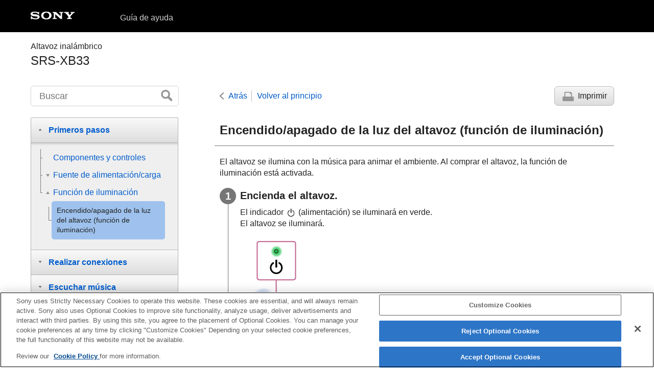

--- FILE ---
content_type: text/html
request_url: https://helpguide.sony.net/speaker/srs-xb33/v1/es/contents/TP0002742261.html
body_size: 15023
content:
<!DOCTYPE html>
<html lang="es" dir="ltr" data-manual-number="5-011-823-41(3)">
<head>
<!-- saved from url=(0016)http://localhost -->
<script src="https://assets.adobedtm.com/962889cb281b/3af702a3fc3d/launch-2f7ca77418cb.min.js" async></script>
<meta charset="utf-8" />
<meta http-equiv="X-UA-Compatible" content="IE=edge" />
<meta name="format-detection" content="telephone=no" />
<meta name="viewport" content="width=device-width" />
<meta name="author" content="Sony Corporation" />
<meta name="copyright" content="Copyright 2020 Sony Corporation" />
<meta name="description" content="" />
<meta name="keywords" content="<span class=&quot;uicontrol&quot;>Altavoz inalámbrico</span>,SRS-XB33" />

<title>SRS-XB33 | Guía de ayuda | Encendido/apagado de la luz del altavoz (función de iluminación)</title>
<link href="../common/css/master.css" rel="stylesheet" />
<!--[if lt IE 9]><link href="../common/css/master_ie8.css" rel="stylesheet" /><![endif]-->
<link href="../common/css/en.css" rel="stylesheet" />
<link id="print_css" href="../common/css/print.css" rel="stylesheet" media="print" />
<!--[if lt IE 9]><script src="../common/js/html5shiv-printshiv.js"></script><![endif]-->
<script src="../search/resource.json" charset="utf-8"></script>
<script src="../common/js/search_library.js" charset="utf-8"></script>
<script src="../common/js/onload.js" charset="utf-8"></script>
<script src="../common/js/run_head.js" charset="utf-8"></script>

</head>
<body data-page-type="contents">

<header role="banner">
<div class="global">
<div class="inner"><img src="../common/img/logo.png" alt="SONY" class="global-logo" /><a href="../index.html" class="global-title"><span class="uicontrol">Guía de ayuda</span></a></div>
</div><!-- /.global -->
<div class="manual-name">
<div class="inner">
<h1><span class="category-name"><span class=&quot;uicontrol&quot;>Altavoz inalámbrico</span></span><span class="model-name">SRS-XB33<span class="model-number"></span></span></h1>
</div>
</div><!-- /.manual-name -->
</header>

<div class="inner">
<div class="utility">
<ul class="utility-nav">
<li class="utility-menu"><a href="#menu"><img src="../common/img/icon_utility_menu.png" alt="menu" /></a></li>
<li class="utility-search"><a href="#header-search" id="header-search-toggle"><img src="../common/img/icon_utility_search.png" alt="Buscar" /></a></li>
</ul>
<form class="form-search" id="header-search" role="search" onsubmit="return false;">
<div><input type="text" id="id_search" class="form-search-input" value="" title="Buscar" onkeydown="fncSearchKeyDown(event.keyCode, this.value);" /><input type="image" id="id_search_button" class="form-search-button" alt="Buscar" src="../common/img/button_search.png" /></div>
</form>
</div><!-- /.utility -->

<noscript>
<div class="noscript">
<p>JavaScript está inhabilitado.</p>
<p>Habilita JavaScript y vuelve a cargar la página.</p>
</div>
</noscript>

<ul class="page-nav">
<li class="back"><a href="javascript:history.back();">Atrás</a></li>
<li class="top"><a href="../index.html">Volver al principio</a></li>
<li class="print"><a href="javascript:openPrintWindow();">Imprimir</a></li>
</ul><!-- /.page-nav -->

<main role="main" id="main">
<h2 id="id_title">Encendido/apagado de la luz del altavoz (función de iluminación)</h2>
<div id="id_content">

<div class="abstract">
<p>El altavoz se ilumina con la música para animar el ambiente. Al comprar el altavoz, la función de iluminación está activada.</p>
</div>
<div class="taskbody">
  <ol class="step-list">
    <li class="step">
<div class="step-desc">Encienda el altavoz.</div>
      <div class="stepresult">
        <p>El indicador <img src="image/si0010.png" alt="" /> (alimentación) se iluminará en verde.</p>
        <p>El altavoz se iluminará.</p>
        
        
          
          <p class="img-left">
<img src="image/xb33_light01.png" alt="" style="display:block;" />
</p>
          
        
      </div>
    </li>
  </ol>
  <div class="example">
    <h4>
<b>Para desactivar (luz apagada)/activar (luz encendida) la función de iluminación</b>
</h4>
    <p>Mantenga pulsado el botón BATT (batería)/<img src="image/si0050.png" alt="" /> LIGHT de detrás de la tapa de la parte trasera del altavoz durante unos 3 segundos hasta que la función de iluminación se desactive/active.</p>
    
    
      
      <p class="img-left">
<img src="image/xb33_light02.png" alt="" style="display:block;" />
</p>
      
    
    <p>Manteniendo pulsado de nuevo el botón durante unos 3 segundos, la función de iluminación se vuelve a activar/desactivar.</p>
  </div>
  <div class="postreq">
    <div class="hint">
<h4>Sugerencia</h4>
      
      <ul>
        <li>
          <p>Utilizando la función “Iluminación” en “Sony | Music Center”, puede activar/desactivar la función de iluminación o elegir los distintos modos de iluminación. Los siguientes son ejemplos de los modos de iluminación.</p>
          <ul class="list">
            <li>
              <p>LIGHT OFF: Sin iluminación</p>
            </li>
            <li>
              <p>RAVE: Para música de baile</p>
              <p>En el momento de la compra del altavoz está establecido RAVE.</p>
            </li>
            <li>
              <p>CHILL: Para música relajante</p>
            </li>
            <li>
              <p>HOT: Iluminación con destellos de colores cálidos</p>
            </li>
            <li>
              <p>COOL: Iluminación con destellos de colores frescos</p>
            </li>
            <li>
              <p>STROBE: Iluminación con destellos blancos</p>
            </li>
            
          </ul>
        </li>
      </ul>
    </div>
    <div class="note">
<h4>Nota</h4>
      
      <ul>
        <li>
          <p>Cuando la luz del altavoz sea intensa, encienda las luces de la habitación o desactive la función de iluminación.</p>
        </li>
        <li>
          <p>Asegúrese de cerrar completamente la tapa después de utilizar el botón BATT (batería)/<img src="image/si0050.png" alt="" /> LIGHT. La tapa desempeña un papel importante en el mantenimiento del rendimiento a prueba de agua y de polvo.</p>
        </li>
      </ul>
    </div>
  </div>
</div>

</div><!-- /#id_content -->
<div class="return-pagetop"><a href="#top">Ir al principio de la página</a></div>

<aside role="complementary" class="related-topic">
<div class="related-topic">
<h3>Tema relacionado</h3> 
<ul>
<li><a href="TP0002742220.html">Qué puede hacer con “Sony | Music Center”</a></li>
</ul>
</div>
</aside>

<div id="questionnaire"class="questionnaire"></div>
</main>

<div id="sub">
<div class="scrollable">
<nav role="navigation" id="menu">
<ul class="level1">
<li><button type="button"><span>Primeros pasos</span></button>
<ul class="level2">
<li><a href="TP0002933667.html"><span><span class="uicontrol">Componentes y controles</span></span></a></li>
<li><button type="button"><span>Fuente de alimentación/carga</span></button>
<ul class="level3">
<li><a href="TP0002933675.html"><span>Carga del altavoz</span></a></li>
<li><a href="TP0002742227.html"><span>Conexión de la alimentación</span></a></li>
<li><a href="TP0002742229.html"><span>Desconexión de la alimentación</span></a></li>
<li><a href="TP0002742263.html"><span>Utilización de la función de en espera de BLUETOOTH</span></a></li>
<li><a href="TP0002742264.html"><span>Carga de un dispositivo USB como un smartphone o iPhone</span></a></li>
<li><a href="TP0002742230.html"><span>Función de apagado automático (Auto Standby)</span></a></li>
</ul>
</li>
<li><button type="button"><span>Función de iluminación</span></button>
<ul class="level3">
<li><a href="TP0002742261.html"><span>Encendido/apagado de la luz del altavoz (función de iluminación)</span></a></li>
</ul>
</li>
</ul>
</li>
<li><button type="button"><span>Realizar conexiones</span></button>
<ul class="level2">
<li><button type="button"><span>BLUETOOTH</span></button>
<ul class="level3">
<li><a href="TP0002742231.html"><span>Emparejamiento y conexión con dispositivos BLUETOOTH<sup>®</sup></span></a></li>
<li><a href="TP0002742262.html"><span>Conexión con un dispositivo compatible con NFC mediante un toque (NFC)</span></a></li>
<li><a href="TP0002742232.html"><span>Conexión con un ordenador a través de una conexión BLUETOOTH (Windows)</span></a></li>
<li><a href="TP0002742240.html"><span>Conexión con un ordenador a través de una conexión BLUETOOTH (Mac)</span></a></li>
</ul>
</li>
</ul>
</li>
<li><button type="button"><span>Escuchar música</span></button>
<ul class="level2">
<li><button type="button"><span>Dispositivo BLUETOOTH</span></button>
<ul class="level3">
<li><a href="TP0002742238.html"><span>Escucha de música de un dispositivo a través de conexión BLUETOOTH</span></a></li>
<li><a href="TP0002742267.html"><span>Selección de la calidad de reproducción de transmisión de audio BLUETOOTH (Códec)</span></a></li>
<li><a href="TP0002742239.html"><span>Finalización de la conexión BLUETOOTH (Después de la utilización)</span></a></li>
<li><a href="TP0002742260.html"><span>Cambio de los dispositivos BLUETOOTH conectados al mismo tiempo (Conexión de múltiples dispositivos)</span></a></li>
</ul>
</li>
<li><button type="button"><span>Función Pareja estéreo</span></button>
<ul class="level3">
<li><a href="TP0002742259.html"><span>Escucha de música de forma inalámbrica con altavoces 2 (función Pareja estéreo)</span></a></li>
<li><a href="TP0002742217.html"><span>Terminación de la función Pareja estéreo</span></a></li>
</ul>
</li>
<li><button type="button"><span>Función Conexión para fiesta</span></button>
<ul class="level3">
<li><a href="TP0002742216.html"><span>Disfrute de reproducción inalámbrica utilizando múltiples altavoces (Función Conexión para fiesta)</span></a></li>
<li><a href="TP0002742215.html"><span>Terminación de la función Conexión para fiesta</span></a></li>
</ul>
</li>
<li><a href="TP0002933671.html"><span>Disfrute cambiando los efectos de sonido</span></a></li>
</ul>
</li>
<li><button type="button"><span>Llamadas telefónicas</span></button>
<ul class="level2">
<li><a href="TP0002742244.html"><span>Recepción de una llamada</span></a></li>
<li><a href="TP0002742241.html"><span>Realización de una llamada</span></a></li>
</ul>
</li>
<li><button type="button"><span>Usar “Sony | Music Center”</span></button>
<ul class="level2">
<li><a href="TP0002742220.html"><span>Qué puede hacer con “Sony | Music Center”</span></a></li>
<li><a href="TP0002742219.html"><span>Instalación de “Sony | Music Center”</span></a></li>
</ul>
</li>
<li><button type="button"><span>Usar “Fiestable”</span></button>
<ul class="level2">
<li><a href="TP0002742228.html"><span>Qué puede hacer con “Fiestable”</span></a></li>
<li><a href="TP0002742224.html"><span>Instalación de “Fiestable”</span></a></li>
</ul>
</li>
<li><button type="button"><span>Usar la función de control por voz</span></button>
<ul class="level2">
<li><a href="TP0002742225.html"><span>Utilización de la función de asistencia por voz (aplicación Google)</span></a></li>
<li><a href="TP0002742234.html"><span>Utilización de la función de control por voz (Siri)</span></a></li>
</ul>
</li>
<li><button type="button"><span>Información</span></button>
<ul class="level2">
<li><a href="TP0002742242.html"><span>Acerca de los indicadores</span></a></li>
<li><a href="TP0002742233.html"><span>Actualización del software preinstalado</span></a></li>
<li><button type="button"><span>Notas sobre el uso</span></button>
<ul class="level3">
<li><a href="TP0002742246.html"><span>Precauciones</span></a></li>
<li><a href="TP0002742247.html"><span>Notas sobre la carga</span></a></li>
<li><a href="TP0002742245.html"><span>Notas acerca de las características a prueba de agua y de polvo</span></a></li>
<li><a href="TP0002742253.html"><span>Cómo cuidar el altavoz</span></a></li>
<li><a href="TP0002742254.html"><span>Acerca de la tecnología inalámbrica BLUETOOTH</span></a></li>
<li><a href="TP0002933666.html"><span>Aviso sobre la licencia</span></a></li>
<li><a href="TP0002742255.html"><span><span class="uicontrol">Marcas comerciales</span></span></a></li>
</ul>
</li>
</ul>
</li>
<li><button type="button"><span>Solución de problemas</span></button>
<ul class="level2">
<li><a href="TP0002742256.html"><span>¿Qué puedo hacer para resolver un problema?</span></a></li>
<li><button type="button"><span>Alimentación</span></button>
<ul class="level3">
<li><a href="TP0002742249.html"><span>No se puede cargar el altavoz</span></a></li>
<li><a href="TP0002742250.html"><span>No se puede encender el altavoz o el altavoz se apaga repentinamente</span></a></li>
</ul>
</li>
<li><button type="button"><span>Sonido</span></button>
<ul class="level3">
<li><a href="TP0002742251.html"><span>No hay sonido/Sonido de un solo altavoz/Nivel bajo de sonido/Sonido distorsionado/Ruido o zumbido en la salida del altavoz/No hay voz o voz baja de quienes llaman</span></a></li>
<li><a href="TP0002742252.html"><span>El sonido se vuelve bajo durante la utilización</span></a></li>
</ul>
</li>
<li><button type="button"><span>BLUETOOTH</span></button>
<ul class="level3">
<li><a href="TP0002742257.html"><span>No se puede emparejar el altavoz con un dispositivo BLUETOOTH</span></a></li>
<li><a href="TP0002742236.html"><span>No es posible conectar el altavoz a un dispositivo BLUETOOTH con conexión de un toque (NFC)</span></a></li>
<li><a href="TP0002742235.html"><span>No se puede conectar un dispositivo BLUETOOTH con el altavoz en la función Pareja estéreo</span></a></li>
<li><a href="TP0002742237.html"><span>Resulta imposible conectar con un altavoz en la función Conexión para fiesta</span></a></li>
<li><a href="TP1000662052.html"><span>No se puede añadir un altavoz para la función Conexión para fiesta</span></a></li>
</ul>
</li>
<li><button type="button"><span>Reinicio</span></button>
<ul class="level3">
<li><a href="TP0002742258.html"><span>Reinicio del altavoz</span></a></li>
<li><a href="TP0002742248.html"><span>Inicialización del altavoz</span></a></li>
</ul>
</li>
</ul>
</li>
</ul>
<div class="nav_link_helpguide" style="display:none;">
<p></p>
<p style="word-break : break-all;"><a href=""></a></p></div>
</nav>

<footer role="contentinfo">
<div class="manual-number" dir="ltr">5-011-823-41(3)</div>
<div class="manual-copyright" dir="ltr">Copyright 2020 Sony Corporation</div>
</footer>
</div>
</div><!-- /.sub -->
<div class="return-pagetop-s"><a href="#top"><img src="../common/img/arrow_return_pagetop_s.png" alt="Ir al principio de la página" /></a></div>
</div><!-- /.inner -->
<script src="../common/js/jquery.min.js" type="text/javascript" charset="utf-8"></script>
<script src="../common/js/run_foot.js" type="text/javascript" charset="utf-8"></script>
</body>
</html>
